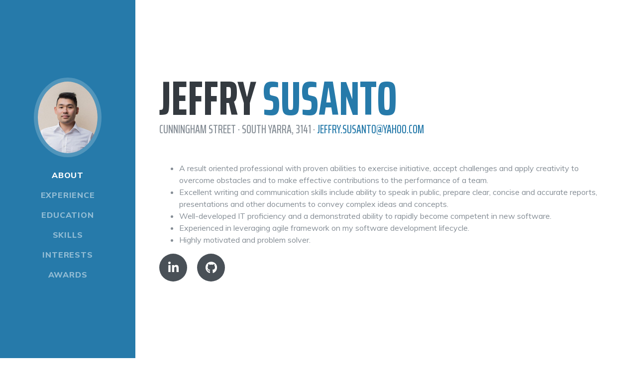

--- FILE ---
content_type: text/html;charset=UTF-8
request_url: https://www.jsusanto.com/
body_size: 8851
content:
<!DOCTYPE html><html lang="en"><head>
  <meta charset="utf-8">
  <meta name="viewport" content="width=device-width, initial-scale=1, shrink-to-fit=no">
  <meta name="keywords" content="website, website design, website building, web consultant, drupal, drupal 7, drupal developer, drupal cms, php, melbourne">
  <meta name="author" content="Jeffry Susanto">
  <meta name="description" content="JSusanto is a Melbourne website consultant for website design and website development offering and web consulting services in Melbourne, Australia.">

  <link rel="canonical" href="http://www.jsusanto.com/">
  <meta property="og:locale" content="en_AU">
  <meta property="og:type" content="website">
  <meta property="og:title" content="Website Consultant Melbourne - Melbourne Website Design and Web Development">
  <meta property="og:description" content="JSusanto is a Melbourne website consultant for website design and website development offering and web consulting services in Melbourne, Australia.">
  <meta property="og:url" content="http://www.jsusanto.com/">
  <meta property="og:site_name" content="Website Consultant Melbourne">
  

  <title>Jeffry Susanto | Application Engineer | Web Developer | Online Tutor</title>

  <!-- Bootstrap core CSS -->
  <link href="vendor/bootstrap/css/bootstrap.min.css" rel="stylesheet">

  <!-- Custom fonts for this template -->
  <link href="https://fonts.googleapis.com/css?family=Saira+Extra+Condensed:500,700" rel="stylesheet">
  <link href="https://fonts.googleapis.com/css?family=Muli:400,400i,800,800i" rel="stylesheet">
  <link href="vendor/fontawesome-free/css/all.min.css" rel="stylesheet">

  <!-- Custom styles for this template -->
  <link href="css/resume.min.css" rel="stylesheet">

</head>

<body id="page-top">

  <nav class="navbar navbar-expand-lg navbar-dark bg-primary fixed-top" id="sideNav">
    <a class="navbar-brand js-scroll-trigger" href="#page-top">
      <span class="d-block d-lg-none">Jeffry Susanto</span>
      <span class="d-none d-lg-block">
        <img class="img-fluid img-profile rounded-circle mx-auto mb-2" src="img/profile.jpg" alt="">
      </span>
    </a>
    <button class="navbar-toggler" type="button" data-toggle="collapse" data-target="#navbarSupportedContent" aria-controls="navbarSupportedContent" aria-expanded="false" aria-label="Toggle navigation">
      <span class="navbar-toggler-icon"></span>
    </button>
    <div class="collapse navbar-collapse" id="navbarSupportedContent">
      <ul class="navbar-nav">
        <li class="nav-item">
          <a class="nav-link js-scroll-trigger active" href="#about">About</a>
        </li>
        <li class="nav-item">
          <a class="nav-link js-scroll-trigger" href="#experience">Experience</a>
        </li>
        <li class="nav-item">
          <a class="nav-link js-scroll-trigger" href="#education">Education</a>
        </li>
        <li class="nav-item">
          <a class="nav-link js-scroll-trigger" href="#skills">Skills</a>
        </li>
        <li class="nav-item">
          <a class="nav-link js-scroll-trigger" href="#interests">Interests</a>
        </li>
        <li class="nav-item">
          <a class="nav-link js-scroll-trigger" href="#awards">Awards</a>
        </li>
      </ul>
    </div>
  </nav>

  <div class="container-fluid p-0">

    <section class="resume-section p-3 p-lg-5 d-flex align-items-center" id="about">
      <div class="w-100">
        <h1 class="mb-0">Jeffry
          <span class="text-primary">Susanto</span>
          </h1>
        <div class="subheading mb-5">Cunningham Street · South Yarra, 3141 ·
          <a href="mailto:jeffry.susanto@yahoo.com">Jeffry.Susanto@yahoo.com</a>
        </div>
        <p class="lead mb-5">
		</p><ul>
		    <li>A result oriented professional with proven abilities to exercise initiative, accept challenges and apply creativity to overcome obstacles 
  		    and to make effective contributions to the performance of a team.</li>
			<li>Excellent writing and communication skills include ability to speak in public, prepare clear,
            concise and accurate reports, presentations and other documents to convey complex ideas and concepts.</li>
			<li>Well-developed IT proficiency and a demonstrated ability to rapidly become competent in new software.</li>
			<li>Experienced in leveraging agile framework on my software development lifecycle.</li>
            <li>Highly motivated and problem solver.</li>
		</ul>
        <p></p>
        <div class="social-icons">
          <a href="www.linkedin.com/in/jeffrysusanto" target="_blank">
            <i class="fab fa-linkedin-in"></i>
          </a>
          <a href="https://github.com/jsusanto" target="_blank">
            <i class="fab fa-github"></i>
          </a>
        </div>
      </div>
    </section>

    <hr class="m-0">

    <section class="resume-section p-3 p-lg-5 d-flex justify-content-center" id="experience">
      <div class="w-100">
        <h2 class="mb-5">Experience</h2>
        <div class="resume-item d-flex flex-column flex-md-row justify-content-between mb-5">
          <div class="resume-content">
            <h3 class="mb-0">Senior Application Engineer</h3>
            <div class="subheading mb-3"><a href="https://www.medibank.com.au/" target="_blank">Medibank Private Limited</a>, Australia</div>
            <p>
            We're a company with health and wellbeing at our core. 
            We began as a health insurer and have grown into a broader healthcare company, 
            committed to delivering affordable healthcare that gives our customers more choice. <br>
            We're delivering care in new ways by collaborating with hospitals, doctors and governments and 
            driving reform to help reshape Australia's health system. <br> 
            We also offer travel, pet and life insurance to meet a wider range of our customers’ needs.
                </p><ul>
                   <li>Collaborate with internal technology teams and external vendors to ensure proposed solutions 
                   are developed in alignment with stated needs in iMed Claim Application. Technologies: <strong> Java Spring, SyBase, React.js, UNIX </strong>
                   </li>
                   <li>Collaborate with Infrastructure and Cloud Team to prepare a secured (https) system transition to AWS.</li>
                   <li>Collaborate with Systems Architect to identify potential gaps and enhancements in the application 
                   framework and perform research and development tasks where required.</li>
                   <li>Review, test and debug team members' code (Java, Javascript, REST API, React.js, PHP).</li>
                   <li>Integrate platform into GitHub, JIRA and confluence.</li>
                </ul>
            <p></p>
            <p><strong>Projects:</strong>
                </p><ul>
                    <li><strong>JDK Upgrades &amp; Refactoring</strong>: Migrated iMed internal systems and Java Spring-based Web Services from JDK 8 to JDK 11, then to JDK 21. This included comprehensive security and feature enhancements, refactoring legacy custom classes, and integrating supported third-party libraries.</li>
                    <li><strong>Executable Application Upgrade</strong>: Upgraded iMed desktop application (EXE) from JDK 8 to JDK 17, replacing obsolete registry-handling components with Java-native solutions to improve compatibility and maintainability.</li>
                    <li>
                    <strong>Microservices Development</strong>: Designed and implemented a claims processing microservices application using <strong>Java Spring Boot</strong> and <strong>Spring Boot Config</strong>, ensuring scalable configuration management and robust service orchestration.
                    </li>
                    <li>
                    <strong>Enhanced Observability with Splunk</strong>: Improved end-to-end traceability across iMed Java Assessing and Workflow Web Services by integrating <strong>SPLUNK logging</strong> and introducing unique identifier tracking for full lifecycle visibility.                    </li>
                    <li>
                    <strong>API Modernization</strong>: Migrated microservices communication protocols from <strong>SOAP to REST</strong>, improving interoperability, performance, and developer accessibility.
                    </li>
                    <li>
                    <strong>React Front-End Upgrade</strong>: Upgraded front-end infrastructure from <strong>React 8 to React 16</strong>, resolving all deprecated warnings and aligning the codebase with current best practice standards. Implemented third-party library assessments, security patches, and performance enhancements to improve responsiveness and code quality.
                    </li>
                </ul>
            <p></p>
          </div>
          <div class="resume-date text-md-right">
            <span class="text-primary">2022 - Present</span>
          </div>
        </div>
        <div class="resume-item d-flex flex-column flex-md-row justify-content-between mb-5">
          <div class="resume-content">
            <h3 class="mb-0">Course Instructor | Tutor</h3>
            <div class="subheading mb-3"><a href="https://www.rmit.edu.au" target="_blank">RMIT University</a>, Australia (RMIT Online / School)</div>
            <p>
                </p><ul>
                   <li>COSC2363 - Web Development Technologies <i>Period: Nov 23-Feb 24, May-Aug 24, Mar-Jun 25, Aug-Nov 25</i><br>
                   The subject introduces to design and build web applications using the (C#, ASP .NET Core) programming language,
                   integrate web applications with a back-end database, build simple web services and
                   address issues of security and performance in web applications.<br>
                   </li>
                </ul>
                <ul>
                    <li>CPT331/COSC2408 - Programming Project (Sep-Nov 23, Mar-Jun 24, Sep-Nov 24, Aug-Nov 25)<br>
                   This subject is designed to provide you with hands on practical experience developing
                   software in a project environment. You work in teams and will complete projects
                   from inception to implementation. <br>
                   It includes a Work Integrated Learning (WIL) experience in which your knowledge and
                   skills will be applied and assessed in a real or simulated workplace context and
                   where feedback from industry and/ or community is integral to your experience.<br>
                   Course Instructor: <a href="https://www.linkedin.com/in/diptopratyaksa/" target="_blank">Dipto Pratyaksa</a></li>
                </ul>
                <ul>
                   <li>COSC2453 - Web Programming (Oct 22-Apr 23, Jul-Oct 23)<br>
                   The subject will provide an overview of Internet technology and will introduce you to current web protocols, client side and server side programming,
                   communication and design. (HTML, CSS, HCI - Human-computer Interface, Javascript, PHP)<br>
                   Course Instructor: <a href="https://www.linkedin.com/in/trevor-reynolds-32a1999/" target="_blank">Trevor Reynolds</a></li>
                </ul>
            <p></p>
          </div>
          <div class="resume-date text-md-right">
            <span class="text-primary">2023 - 2025</span>
          </div>
          </div>
        <div class="resume-item d-flex flex-column flex-md-row justify-content-between mb-5">
          <div class="resume-content">
            <h3 class="mb-0">Online Tutor</h3>
            <div class="subheading mb-3"><a href="https://www.rmit.edu.au" target="_blank">RMIT University</a>, Australia (RMIT Online)</div>
            <p>
                </p><ul>
                   <li>COSC2288 - Further Programming <i>Period: Mar-Jun 22, Aug-Dec 22, Mar-Jun 24</i><br>
                   The subject will provide object orientated concepts for designing software architecture.
                   Learn how UML talks in code backed by multi-threading and modelling tools.
                   Build on your prior knowledge, and use interface programming with Java as the implementation platform.<br>
                   Course Instructor: <a href="https://www.linkedin.com/in/diptopratyaksa/" target="_blank">Dipto Pratyaksa</a></li>
                </ul>
                <ul>
                   <li>COSC2363 - Web Development Technologies <i>Period: Jun-Sep 21, Jun-Sep 22, Jun-Sep 23</i><br>
                   The subject introduces to design and build web applications using the (C#, ASP .NET Core) programming language,
                   integrate web applications with a back-end database, build simple web services and
                   address issues of security and performance in web applications.<br>
                   Course Instructor: Matthew Bolger</li>
                </ul>
                <ul>
                   <li>ISYS2095 - Database Concepts <i>Period: Nov 22-Mar 23, Jun-Sep 23</i><br>
                   The subject will provide the main concepts for data modelling and characteristics of database systems.(SQL)<br>
                   Course Instructor: <a href="https://www.linkedin.com/in/shaahinmadani/" target="_blank">Shaahin Madani</a></li>
                </ul>
                <ul>
                   <li>COSC2453 - Web Programming <i>Period: Nov 19-Mar 20, Jun-Sep 20, Nov 20-Mar 21, Nov 21-Mar 22, Nov 22-Mar 23</i><br>
                   The subject will provide an overview of Internet technology and will introduce you to current web protocols, client side and server side programming,
                   communication and design. (HTML, CSS, HCI - Human-computer Interface, Javascript, PHP)<br>
                   Course Instructor: <a href="https://www.linkedin.com/in/trevor-reynolds-32a1999/" target="_blank">Trevor Reynolds</a></li>
                </ul>
                <ul>
                   <li>COSC1133 - Unix System Administration and Programming (Linux) <i>Period: Aug-Dec 19, Aug-Dec 20, Aug-Dec 21</i><br>
                    This course provides an intensely practical introduction to basic Unix Systems Management, which involves both administration and programming.<br>
                    Course Instructor: <a href="https://www.linkedin.com/in/paulmiller1971/" target="_blank">Paul Miller</a></li>
                </ul>
                <ul>
                   <li>COSC2135 - Programming 1 <i>Period: Mar-Jun 20, Mar-Jun 21, Mar-Jun 24</i><br>
                   This course introduces Object-Oriented programming using the Java programming language.
                   It covers: algorithm development using standard control structures; design methods such as step-wise refinement and object oriented programming;
                   the use of standard Java classes and interfaces; the use of standard APIs;
                   I/O processing; programming style and code reuse, and basic strategies for software testing.<br>
                   Course Instructor: <a href="mailto:ken.gardiner@rmit.edu.au" target="_blank">Kenneth Gardiner</a></li>
                </ul>
            <p></p>
          </div>
          <div class="resume-date text-md-right">
            <span class="text-primary">2019 - 2025</span>
          </div>
        </div>
        
        <div class="resume-item d-flex flex-column flex-md-row justify-content-between mb-5">
          <div class="resume-content">
            <h3 class="mb-0">Senior Web Developer</h3>
            <div class="subheading mb-3"><a href="https://vcglr.vic.gov.au" target="_blank">Victoria Commission for Gambling and Liquor Regulation</a>, Australia</div>
            <p>
                </p><ul>
                   <li>Develop and lead the specification and design of web and digital systems in collaboration with departmental stakeholders including designers, architects, analysts and testers (Drupal).</li>
                   <li>Develop and lead team to create applications following business requirements and using Agile.</li>
                   <li>Provide technical expertise, input and feedback related to variety of IT projects conducted across divisions.</li>
                   <li>Leads, manages, selects and ensures compliance to appropriate design standards, methods and tools, consistent with agreed enterprise and solution architectures and ensures they are applied effectively.</li>
                   <li>Provide thought leadership on innovation and development of new and improved processes for improvement of design, development and user experience service delivery for web, cloud and digital services.</li>
                </ul>
            <p></p>
          </div>
          <div class="resume-date text-md-right">
            <span class="text-primary">2016 - 2022</span>
          </div>
        </div>

        <div class="resume-item d-flex flex-column flex-md-row justify-content-between mb-5">
          <div class="resume-content">
            <h3 class="mb-0">Senior Web Developer</h3>
            <div class="subheading mb-3"><a href="https://www.mentor.edu.au" target="_blank">Mentor Education</a>, Australia</div>
            <em>Full Time 2011-2012 | Part Time 2012 - 2019</em>
            <p>
                </p><ul>
                   <li>Led, developed, designed and deployed new modules on Learning Management System (www.cpdplus.com) and Internal Student Management System: custom reporting modules, payment gateway integration (eWay, NAB, CBA)</li>
                   <li>Led, developed and maintained BAU (Business as Usual) activity on public website (www.mentor.edu.au)</li>
                   <li>Server maintenance, installation and deployment both on-premises and AWS cloud (security update, disaster/recovery planning and assessments)</li>
                   <li>Led data migration, export/import data on different systems between internal – external SugarCRM</li>
                </ul>
            <p></p>
          </div>
          <div class="resume-date text-md-right">
            <span class="text-primary">2011 - 2019</span>
          </div>
        </div>

        <div class="resume-item d-flex flex-column flex-md-row justify-content-between mb-5">
          <div class="resume-content">
            <h3 class="mb-0">Web/Data Analyst</h3>
            <div class="subheading mb-3"><a href="https://ptv.vic.gov.au" target="_blank">Public Transport Victoria</a>, Australia</div>
            <p>
                </p><ul>
                    <li>Led the data flow delivery from operators to all public facing applications: PTV Timetables, PTV Journey Planner, Website CMS / Maps.</li>
                    <li>Responsible in managing PTV Timetable API used by external developers / organisations.</li>
                    <li>Provide consultation, recommendations, and technical assistance to other divisions such as, MySQL database administration (create MySQL script to ensure testing databases are synchronised properly to the production database – for iPhone, Android backend testing).</li>
                    <li>Developed PTV website CMS module extension requested by PTV internal stakeholders.</li>
                    <li>Delivered www.modelcommuters.com.au using agile methodology approach (CodeIgniter Framework).</li>
                    <li>Developed reports (Provide statistical report, API Developer Key Report) - PTV databases to management.</li>
                </ul>
            <p></p>
          </div>
          <div class="resume-date text-md-right">
            <span class="text-primary">2014 - 2016</span>
          </div>
        </div>

        <div class="resume-item d-flex flex-column flex-md-row justify-content-between">
          <div class="resume-content">
            <h3 class="mb-0">Developer</h3>
            <div class="subheading mb-3"><a href="https://ptv.vic.gov.au" target="_blank">Public Transport Victoria</a>, Australia</div>
            <p>
                </p><ul>
                    <li>Led data delivery / data flow project from end to end to public facing mobile and website applications (timetable / journey planner).</li>
                    <li>Performed Database Administration role to maintain, backup / restore Database systems for website and mobile applications.</li>
                    <li>Developed Journey Planner widget, PTV website CMS module extension (PHP - Silverstripe Framework), PTV feedback service (.NET Framework).</li>
                    <li>Developed web API to feed websites / mobile applications (.NET Framework).</li>
                    <li>Developed bash script / cron script (Linux operating system).</li>
                    <li>Performed multiple roles as Test Manager (3 months period) to release PTV mobile application 
                    version 3.0 : Defined the test plan, executed test, chair defect meeting, resolved issues with team members.</li>
                    <li>Performed multiple roles as Deployment Manager (3 months period) to ensure mobile application testing run according to the project delivery timeline.</li>
                </ul>
            <p></p>
          </div>
          <div class="resume-date text-md-right">
            <span class="text-primary">2012 - 2014</span>
          </div>
        </div>

        <div class="resume-item d-flex flex-column flex-md-row justify-content-between">
          <div class="resume-content">
            <h3 class="mb-0">Web Developer</h3>
            <div class="subheading mb-3"><a href="https://www.metlinkmelbourne.com.au" target="_blank">Metlink Melbourne Pty. Ltd.</a>, Australia</div>
            <p>
                </p><ul>
                    <li>Developed website CMS (Silverstripe framework) for Great Transport Race Melbourne.</li>
                    <li>Developed website CMS module extension requested by internal stakeholders.</li>
                    <li>Developed web service API application used by other internal applications to expose data to mobile application, website, Journey Planner, Timetable (.NET Framework).</li>
                    <li>Developed feedback application (.NET Framework).</li>
                    <li>Maintained mobile application database, XML data extraction.</li>
                    <li>Performed ETL (Extract, Transform, Load) from one database system to other systems.</li>
                    <li>Led web transition project from Metlink Melbourne to Public Transport Victoria.</li>
                </ul>
			<p></p>
          </div>
          <div class="resume-date text-md-right">
            <span class="text-primary">2011 - 2012</span>
          </div>
        </div>

        <div class="resume-item d-flex flex-column flex-md-row justify-content-between">
          <div class="resume-content">
            <h3 class="mb-0">Senior Web Developer / Web Development Manager</h3>
            <div class="subheading mb-3"><a href="https://www.ecollect.com.au/" target="_blank">eCollect Pty. Ltd.</a>, Australia</div>
            <p>
                </p><ul>
                    <li>Developed internal web application module (www.ecollect.com.au and www.ecollect.co.nz) 
					using agile methodology (technologies used: PHP, PostgreSQL, MySQL, .NET, HTML, CSS, Javascript, Ajax, JQuery, Photoshop).</li>
                    <li>Developed stand alone - debtor check application distributed to the client.</li>
                    <li>Performed ETL data process from third party vendor to internal system (XML, CSV, JSON).</li>
                    <li>Performed database optimization and data cleaning.</li>
                    <li>Led the IP-Phone System implementation and integration with internal web application.</li>
                    <li>Led the web application projects using Symfony2, Cake PHP, CodeIgniter to develop web based client application, web based business reports.</li>
                </ul>
			<p></p>
          </div>
          <div class="resume-date text-md-right">
            <span class="text-primary">2010 - 2011</span>
          </div>
        </div>

        <div class="resume-item d-flex flex-column flex-md-row justify-content-between">
          <div class="resume-content">
            <h3 class="mb-0">Sessional Tutor</h3>
            <div class="subheading mb-3"><a href="https://www.monash.edu.au" target="_blank">Monash University</a>, Australia</div>
            <p>
                </p><ul>
                    <li>FIT1039 – Web Systems (2015, Semester 1) <br>
                    This unit aims to teach students the technical and development process skills required for the development of IT-based application systems.
                    </li><li>FIT5137 - Database analysis and processing (2014, Semester 1 and 2) <br>
                    Advanced database design using multi-dimensional database design and semi-structured database design are explored. 
                    Online analytical query language will be explored in the context of multi-dimensional database design.</li>
                    <li>FIT2076 - Web Database Interface (2012) <br>
                    Basic knowledge of programming and database concepts</li>
                    <li>FIT5032 - Internet Application and Technology  (2009, 2010) <br>
                    To develop an application system that uses a web interface to a back-end database (XML based technology, XLTS, ASP.NET technologies).</li>
                    <li>FIT3043 - Web System 3 (2009) <br>
                    Static and dynamic web pages; ASP.Net environment; HTML forms reviewed; Standard server controls; C# language; Page life cycles; 
                    Event driven programming and postback; C# basics;</li>
                    <li>FIT1011 - Web System 1 (2009) <br>
                    Brief introduction to the physical structure of the Internet, W3C and its role, Document markup, Hypertext, 
                    Elements of web pages: text, graphics, media. (HTML, CSS, Javascript).</li>
                </ul>
			<p></p>
          </div>
          <div class="resume-date text-md-right">
            <span class="text-primary">2009 - 2015</span>
          </div>
        </div>

      </div>

    </section>

    <hr class="m-0">

    <section class="resume-section p-3 p-lg-5 d-flex align-items-center" id="education">
      <div class="w-100">
        <h2 class="mb-5">Education</h2>

        <div class="resume-item d-flex flex-column flex-md-row justify-content-between">
          <div class="resume-content">
            <h3 class="mb-0">RMIT University</h3>
            <div class="subheading mb-3">Master of Computer Science</div>
            <p>GPA: 3.50/4.00</p>
          </div>
          <div class="resume-date text-md-right">
            <span class="text-primary">Australia, 2010</span>
          </div>
        </div>

        <div class="resume-item d-flex flex-column flex-md-row justify-content-between">
          <div class="resume-content">
            <h3 class="mb-0">Monash University</h3>
            <div class="subheading mb-3">Master of Applied Information Technology</div>
            <p>GPA: 3.83/4.00</p>
          </div>
          <div class="resume-date text-md-right">
            <span class="text-primary">Australia, 2009</span>
          </div>
        </div>

        <div class="resume-item d-flex flex-column flex-md-row justify-content-between">
          <div class="resume-content">
            <h3 class="mb-0">Bina Nusantara University</h3>
            <div class="subheading mb-3">Bachelor of Information Technology</div>
            <p>GPA: 3.43/4.00</p>
          </div>
          <div class="resume-date text-md-right">
            <span class="text-primary">Indonesia, 2006</span>
          </div>
        </div>
      </div>
    </section>

    <hr class="m-0">

    <section class="resume-section p-3 p-lg-5 d-flex align-items-center" id="skills">
      <div class="w-100">
        <h2 class="mb-5">Skills</h2>

        <div class="subheading mb-3">Programming &amp; Scripting Languages</div>
		<p> PHP(codeIgniter,Symfony2,CakePHP,Drupal 7,Silverstripe), Python, ASP, ASP.NET C#, JavaScript, JQuery, SASS, CSS, Borland Delphi 7, UNIX</p>
        <ul class="list-inline dev-icons">
          <li class="list-inline-item">
            <i class="fab fa-html5"></i>
          </li>
          <li class="list-inline-item">
            <i class="fab fa-css3-alt"></i>
          </li>
          <li class="list-inline-item">
            <i class="fab fa-js-square"></i>
          </li>
          <li class="list-inline-item">
            <i class="fab fa-php"></i>
          </li>
          <li class="list-inline-item">
            <i class="fab fa-node-js"></i>
          </li>
          <li class="list-inline-item">
            <i class="fab fa-sass"></i>
          </li>
          <li class="list-inline-item">
            <i class="fab fa-drupal"></i>
          </li>
          <li class="list-inline-item">
            <i class="fab fa-wordpress"></i>
          </li>
          <li class="list-inline-item">
            <i class="fab fa-joomla"></i>
          </li>
          <li class="list-inline-item">
            <i class="fab fa-docker"></i>
          </li>
		  <li class="list-inline-item">
            <i class="fab fa-redhat"></i>
          </li>
		  <li class="list-inline-item">
            <i class="fab fa-ubuntu"></i>
          </li>
		  <li class="list-inline-item">
            <i class="fab fa-centos"></i>
          </li>
		  <li class="list-inline-item">
            <i class="fab fa-linux"></i>
          </li>
		  <li class="list-inline-item">
            <i class="fab fa-gitlab"></i>
          </li>
		  <li class="list-inline-item">
            <i class="fab fa-gitkraken"></i>
          </li>
		  <li class="list-inline-item">
            <i class="fab fa-github"></i>
          </li>
		  <li class="list-inline-item">
            <i class="fab fa-aws"></i>
          </li>
        </ul>
		<div class="subheading mb-3">Database Technologies</div>
		<p> Oracle, MySQL, DB2, PostgreSQL, XML, XSLT, SQL Server </p>

        <div class="subheading mb-3">Workflow</div>
        <ul class="fa-ul mb-0">
          <li>
            <i class="fa-li fa fa-check"></i>
            Mobile-First, Responsive Design</li>
          <li>
            <i class="fa-li fa fa-check"></i>
            Cross Browser Testing &amp; Debugging</li>
          <li>
            <i class="fa-li fa fa-check"></i>
            Cross Functional Teams</li>
          <li>
            <i class="fa-li fa fa-check"></i>
            Agile Development &amp; Scrum</li>
        </ul>
      </div>
    </section>

    <hr class="m-0">

    <section class="resume-section p-3 p-lg-5 d-flex align-items-center" id="interests">
      <div class="w-100">
        <h2 class="mb-5">Interests</h2>
        <p>Generally when I have spare time or quiet time, I would spend my time reading self-help, philosophy and personal development books.
        <br>Once or twice a week, I will play indoor soccer just to get healthy and be active.
        <br>Teaching has been my passion since I was pursuing my bachelor degree in Indonesia; I was a computer programming tutor between 2002-2006.
        <br>I am so grateful the fact that I was given the opportunity to understand and teach some of lower level computer programming
        languages such as, C and C++ using Borland CPP 3 which you hardly find this course this day.</p>
        <p>In addition to that, I was a tutor on other programming languages such as PHP, JAVA, 1st generation of .NET 2003 and SQL Server.<br>
        In 2007, I had a chance to continue my study in Melbourne, Australia. I couldn't leave behind my passion in teaching and I was also grateful to be able
        to continue my passion in teaching when I was my Master degree in Monash. I was working as a Sessional Tutor in Monash between 2009 - 2015.</p>
        <p>Nowadays, we're living in Digital Era and almost everything is run remotely / online including studying and teaching.
        RMIT University has become a pioneer to catch up this digital era education. <br>
        I am so grateful to be part of RMIT Online team as a tutor since 2019. <br>
        There are many courses that I have facilitated such as UNIX System Administration and Programming course, Web Programming, 
        Web Development Technologies (.NET C#), Further Programming (JavaFX), Programming 1 (Java).</p>
        <p>Why teaching? everyone has their own goal to pursue and satisfaction in their life; <br>
        Mine is contribute and share my knowledge for those who are keen to learn. 
        One day, I might apply for PhD if I am given a chance to do it. **fingers crossed</p>
        <p>We have now a baby boy 'Declan Elias Susanto', it's our answered prayer. <br>
        Whenever we have spare time, we would spend a good family time like going to park or library.</p>
      </div>
    </section>

    <hr class="m-0">

    <section class="resume-section p-3 p-lg-5 d-flex align-items-center" id="awards">
      <div class="w-100">
	    <h2 class="mb-3">Awards</h2>
		<ul class="fa-ul mb-0">
          <li>
            <i class="fa-li fa fa-trophy text-warning"></i>
            Individual Award – Work Together and Make it Happen | Victoria Commission for Gambling and Liquor Regulation, March 2018</li>
          <li>
            <i class="fa-li fa fa-trophy text-warning"></i>
            Customer Delivery Service Excellence Team | Victoria Commission for Gambling and Liquor Regulation, 2017</li>
          <li>
            <i class="fa-li fa fa-trophy text-warning"></i>
            <a href="https://drivenxdesign.com/d100/project.asp?ID=15468" target="_blank">2017 GOV Design Award </a>Victoria Commission for Gambling and Liquor Regulation, 2017</li>
		</ul> <br>
        <h2 class="mb-3">Certifications</h2>
        <ul class="fa-ul mb-0">
          <li>
            <i class="fa-li fa fa-trophy text-warning"></i>
            AWS Certified Cloud Practitioner <a href="docs/AWS Certified Cloud Practitioner certificate.pdf">View</a>
          </li>
          <li>
            <i class="fa-li fa fa-trophy text-warning"></i>
            GITLAB Certified Associate <a href="docs/Gitlab-Certified-Associate-052021.pdf">View</a>
          </li>
          <li>
            <i class="fa-li fa fa-trophy text-warning"></i>
            LPIC-1 Linux Administration <a href="docs/LPIC-1.pdf">View</a>
          </li>
          <li>
            <i class="fa-li fa fa-trophy text-warning"></i>
            CompTIA Linux+ <a href="docs/CompTIA-Linux+.pdf">View</a>
          </li>
		  <li>
            <i class="fa-li fa fa-trophy text-warning"></i>
            MCSA Web Applications (Developing with ASP.NET MVC 4 Framework, 2019) <a href="docs/Microsoft_Cert_WebApps_200919.pdf">View</a>
          </li>
          <li>
          </li><li>
            <i class="fa-li fa fa-trophy text-warning"></i>
            MCSA Programming in HTML5 with JavaScript and CSS3 <a href="docs/Microsoft_Certified_Programming_HTML5_CSS3.pdf">View</a></li>
		  <li>
		  </li><li>
            <i class="fa-li fa fa-trophy text-warning"></i>
            LPI - Linux Essential <a href="docs/Linux-Essential-Certification.pdf">View</a></li>
		  <li>
		  </li><li>
            <i class="fa-li fa fa-trophy text-warning"></i>
            CIW Database Design Specialist (CIW – 1D0-541) <a href="docs/CIW_Database_Design_Specialist.pdf">View</a></li>
		  <li>
            <i class="fa-li fa fa-trophy text-warning"></i>
            CIW JavaScript Specialist (CIW – 1D0-635) <a href="docs/CIW_Javascript_Specialist.pdf">View</a></li>
		  <li>
            <i class="fa-li fa fa-trophy text-warning"></i>
            ITIL Foundation (syllabus 2011 – EX0001) <a href="docs/EXIN-ITIL-Foundation-CERT.pdf">View</a></li>
		  <li>
            <i class="fa-li fa fa-trophy text-warning"></i>
            MySQL 5 Developer Certified Professional (Oracle – 1Z0-871, 1Z0-872) <a href="docs/mysql5_developer.pdf">View</a></li>
		  <li>
            <i class="fa-li fa fa-trophy text-warning"></i>
            MySQL 5 Certified Associate (Oracle – 1Z0-870) <a href="docs/mysql_associate.pdf">View</a></li> 
          <li>
            <i class="fa-li fa fa-trophy text-warning"></i>
            XML Master Basic (XML Master, I10-001)</li>
          <li>
            <i class="fa-li fa fa-trophy text-warning"></i>
            Zend Certified Engineer PHP 5.3 (Zend – 200-530) <a href="https://www.zend-zce.com/en/yellow-pages/ZEND020722" target="_blank">View</a></li>
        </ul> <br>
        <img width="10%" src="img/GitLab-Certified-Associate-2021-05-03.png">
        <img width="10%" src="img/MCSA-Web-Applications-2019.png"> <img width="10%" src="img/Developing-ASP.NET-MVC-Web-Applications-01.png">
        <img width="10%" src="img/Programming-in-HTML5-with-JavaScript-and-Css3-01.png">
        <img width="10%" src="img/LinuxPlus-Certified.jpg">
        <img src="img/ZCE-PHP5-3-logo-XS.jpg">
        <br><br>
		<h2 class="mb-3">Projects Delivered</h2>
		<ul class="fa-ul mb-0">
          <li>
            <i class="fa-li fa fa-trophy text-warning"></i>
            eForms online gaming applications (16 <a href="https://forms.vcglr.vic.gov.au/eform/submit/app-gie-licence" target="_blank">eForms</a>) on Drupal | Victoria Commission for Gambling and Liquor Regulation</li>
          <li>
            <i class="fa-li fa fa-trophy text-warning"></i>
            <a href="http://www.modelcommuters.com.au/" target="_blank">PTV Model Commuters</a> | Public Transport Victoria</li>
          <li>
            <i class="fa-li fa fa-trophy text-warning"></i>
            <a href="https://www.ptv.vic.gov.au/footer/data-and-reporting/datasets/ptv-timetable-api/" target="_blank">PTV Timetable API</a> | Public Transport Victoria</li>
          <li>
            <i class="fa-li fa fa-trophy text-warning"></i>
            Website migration Metlink Melbourne to <a href="https://ptv.vic.gov.au" target="_blank">Public Transport Victoria</a> | Public Transport Victoria</li>
		</ul>
      </div>
    </section>

  </div>

  <!-- Bootstrap core JavaScript -->
  
  

  <!-- Plugin JavaScript -->
  

  <!-- Custom scripts for this template -->
  




</body></html>

--- FILE ---
content_type: text/css; charset=UTF-8
request_url: https://www.jsusanto.com/css/resume.min.css
body_size: 606
content:
/*!
 * Start Bootstrap - Resume v5.0.7 (https://startbootstrap.com/template-overviews/resume)
 * Copyright 2013-2025 Start Bootstrap
 * Licensed under MIT (https://github.com/BlackrockDigital/startbootstrap-resume/blob/master/LICENSE)
 */body{font-family:Muli,-apple-system,BlinkMacSystemFont,'Segoe UI',Roboto,'Helvetica Neue',Arial,sans-serif,'Apple Color Emoji','Segoe UI Emoji','Segoe UI Symbol','Noto Color Emoji';padding-top:54px;color:#868e96}@media (min-width:992px){body{padding-top:0;padding-left:17rem}}h1,h2,h3,h4,h5,h6{font-family:'Saira Extra Condensed',-apple-system,BlinkMacSystemFont,'Segoe UI',Roboto,'Helvetica Neue',Arial,sans-serif,'Apple Color Emoji','Segoe UI Emoji','Segoe UI Symbol','Noto Color Emoji';font-weight:700;text-transform:uppercase;color:#343a40}h1{font-size:6rem;line-height:5.5rem}h2{font-size:3.5rem}h3{font-size:2rem}p.lead{font-size:1.15rem;font-weight:400}.subheading{text-transform:uppercase;font-weight:500;font-family:'Saira Extra Condensed',-apple-system,BlinkMacSystemFont,'Segoe UI',Roboto,'Helvetica Neue',Arial,sans-serif,'Apple Color Emoji','Segoe UI Emoji','Segoe UI Symbol','Noto Color Emoji';font-size:1.5rem}.social-icons a{display:inline-block;height:3.5rem;width:3.5rem;background-color:#495057;color:#fff!important;border-radius:100%;text-align:center;font-size:1.5rem;line-height:3.5rem;margin-right:1rem}.social-icons a:last-child{margin-right:0}.social-icons a:hover{background-color:#267aaa}.dev-icons{font-size:3rem}.dev-icons .list-inline-item i:hover{color:#267aaa}#sideNav .navbar-nav .nav-item .nav-link{font-weight:800;letter-spacing:.05rem;text-transform:uppercase}#sideNav .navbar-toggler:focus{outline-color:#47a2d6}@media (min-width:992px){#sideNav{text-align:center;position:fixed;top:0;left:0;display:-webkit-box;display:-ms-flexbox;display:flex;-webkit-box-orient:vertical;-webkit-box-direction:normal;-ms-flex-direction:column;flex-direction:column;width:17rem;height:100vh}#sideNav .navbar-brand{display:-webkit-box;display:-ms-flexbox;display:flex;margin:auto auto 0;padding:.5rem}#sideNav .navbar-brand .img-profile{max-width:10rem;max-height:10rem;border:.5rem solid rgba(255,255,255,.2)}#sideNav .navbar-collapse{display:-webkit-box;display:-ms-flexbox;display:flex;-webkit-box-align:start;-ms-flex-align:start;align-items:flex-start;-webkit-box-flex:0;-ms-flex-positive:0;flex-grow:0;width:100%;margin-bottom:auto}#sideNav .navbar-collapse .navbar-nav{-webkit-box-orient:vertical;-webkit-box-direction:normal;-ms-flex-direction:column;flex-direction:column;width:100%}#sideNav .navbar-collapse .navbar-nav .nav-item{display:block}#sideNav .navbar-collapse .navbar-nav .nav-item .nav-link{display:block}}section.resume-section{padding-top:5rem!important;padding-bottom:5rem!important;max-width:75rem}section.resume-section .resume-item .resume-date{min-width:none}@media (min-width:768px){section.resume-section{min-height:100vh}section.resume-section .resume-item .resume-date{min-width:18rem}}@media (min-width:992px){section.resume-section{padding-top:3rem!important;padding-bottom:3rem!important}}.bg-primary{background-color:#267aaa!important}.text-primary{color:#267aaa!important}a{color:#267aaa}a:active,a:focus,a:hover{color:#184d6b}